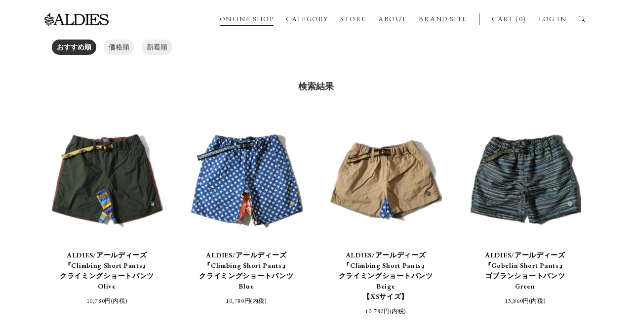

--- FILE ---
content_type: text/html; charset=EUC-JP
request_url: https://aldies.shop-pro.jp/?mode=srh&cid=&keyword=%A1%D8Ling+Waist+Bag%A1%D9
body_size: 5897
content:
<!DOCTYPE html PUBLIC "-//W3C//DTD XHTML 1.0 Transitional//EN" "http://www.w3.org/TR/xhtml1/DTD/xhtml1-transitional.dtd">
<html xmlns:og="http://ogp.me/ns#" xmlns:fb="http://www.facebook.com/2008/fbml" xmlns:mixi="http://mixi-platform.com/ns#" xmlns="http://www.w3.org/1999/xhtml" xml:lang="ja" lang="ja" dir="ltr">
<head>
<meta http-equiv="content-type" content="text/html; charset=euc-jp" />
<meta http-equiv="X-UA-Compatible" content="IE=edge,chrome=1" />
<title>商品検索 - ALDIES Online Shop</title>
<meta name="Keywords" content="商品検索,ALDIES,アールディーズ,アルディーズ,ELDORESO,エルドレッソ,リュック,派手,BAG,ショートパンツ,クライミングパンツ,フェス,通販,GOOUT" />
<meta name="Description" content="アパレルブランド「ALDIES(アールディーズ)」のオフィシャルオンラインショップ" />
<meta name="Author" content="ALDIES Online Shop" />
<meta name="Copyright" content="Copyright潤・008 TIME MACHINE Inc. All rights reserved." />
<meta http-equiv="content-style-type" content="text/css" />
<meta http-equiv="content-script-type" content="text/javascript" />
<link rel="stylesheet" href="https://img10.shop-pro.jp/PA01052/085/css/8/index.css?cmsp_timestamp=20260105160431" type="text/css" />

<link rel="alternate" type="application/rss+xml" title="rss" href="https://aldies.shop-pro.jp/?mode=rss" />
<link rel="alternate" media="handheld" type="text/html" href="https://aldies.shop-pro.jp/?mode=srh&cid=&keyword=%81wLing+Waist+Bag%81x" />
<link rel="shortcut icon" href="https://img10.shop-pro.jp/PA01052/085/favicon.ico?cmsp_timestamp=20250522095929" />
<script type="text/javascript" src="//ajax.googleapis.com/ajax/libs/jquery/1.7.2/jquery.min.js" ></script>
<meta property="og:title" content="商品検索 - ALDIES Online Shop" />
<meta property="og:description" content="アパレルブランド「ALDIES(アールディーズ)」のオフィシャルオンラインショップ" />
<meta property="og:url" content="https://aldies.shop-pro.jp?mode=srh&cid=&keyword=%A1%D8Ling+Waist+Bag%A1%D9" />
<meta property="og:site_name" content="ALDIES Online Shop" />
<!-- Global Site Tag (gtag.js) - Google Analytics -->
<script async src="https://www.googletagmanager.com/gtag/js?id=UA-106933344-1"></script>
<script>
  window.dataLayer = window.dataLayer || [];
  function gtag(){dataLayer.push(arguments)};
  gtag('js', new Date());

  gtag('config', 'UA-106933344-1');
</script>
<meta name="facebook-domain-verification" content="s21adb8o43zb31gb96ib6kh5qanwa8" />
<meta name="google-site-verification" content="KnvcvbhXsn8kpwhZE0-1wCkBKNDXyf594g5RTaGNuRE" />
<script>
  var Colorme = {"page":"product_srh","shop":{"account_id":"PA01052085","title":"ALDIES Online Shop"},"basket":{"total_price":0,"items":[]},"customer":{"id":null}};

  (function() {
    function insertScriptTags() {
      var scriptTagDetails = [{"src":"https:\/\/checkout-api.worldshopping.jp\/v1\/script?token=aldies_shop-pro_jp","integrity":null},{"src":"https:\/\/free-shipping-notifier-assets.colorme.app\/shop.js","integrity":null},{"src":"https:\/\/welcome-coupon.colorme.app\/js\/coupon.js?account_id=PA01052085","integrity":null},{"src":"https:\/\/connect.buyee.jp\/46e447f2f820cbfd837ab8fbf027de55b211dd031a366f7c459e49579461390f\/main.js","integrity":"sha384-dGb42+Le\/xXjyFk0WWXNGISkudmyMWvbWa9xeajDU2EK6z3N+6oNmeP9LjU1\/JxK"}];
      var entry = document.getElementsByTagName('script')[0];

      scriptTagDetails.forEach(function(tagDetail) {
        var script = document.createElement('script');

        script.type = 'text/javascript';
        script.src = tagDetail.src;
        script.async = true;

        if( tagDetail.integrity ) {
          script.integrity = tagDetail.integrity;
          script.setAttribute('crossorigin', 'anonymous');
        }

        entry.parentNode.insertBefore(script, entry);
      })
    }

    window.addEventListener('load', insertScriptTags, false);
  })();
</script>
</head>
<body>
<meta name="colorme-acc-payload" content="?st=1&pt=10030&ut=0&at=PA01052085&v=20260116022003&re=&cn=2dc838832a5d5118adf7551eabbed5e7" width="1" height="1" alt="" /><script>!function(){"use strict";Array.prototype.slice.call(document.getElementsByTagName("script")).filter((function(t){return t.src&&t.src.match(new RegExp("dist/acc-track.js$"))})).forEach((function(t){return document.body.removeChild(t)})),function t(c){var r=arguments.length>1&&void 0!==arguments[1]?arguments[1]:0;if(!(r>=c.length)){var e=document.createElement("script");e.onerror=function(){return t(c,r+1)},e.src="https://"+c[r]+"/dist/acc-track.js?rev=3",document.body.appendChild(e)}}(["acclog001.shop-pro.jp","acclog002.shop-pro.jp"])}();</script><script src="https://ajax.googleapis.com/ajax/libs/jquery/3.1.0/jquery.min.js"></script>
<script src="https://file001.shop-pro.jp/PA01052/085/common/js/script.js"></script>
<meta name="viewport" content="width=device-width, maximum-scale=1.0">
<link rel="stylesheet" type="text/css" href="//cdn.jsdelivr.net/npm/slick-carousel@1.8.1/slick/slick.css"/>
<link rel="stylesheet" type="text/css" href="https://file001.shop-pro.jp/PA01052/085/common/css/style.css"/>
<script type="text/javascript" src="//cdn.jsdelivr.net/npm/slick-carousel@1.8.1/slick/slick.min.js"></script>
<div class="header_flex">
  <div class="inner">
    <div class="header_wrap">
      <header class="header">
        <h1 class="header_logo"><a href="./"><img src="https://file001.shop-pro.jp/PA01052/085/common/images/header_logo.png" alt="ALDIES"/></a></h1>
        <div class="header_spnav"><span></span></div>
      </header>
      <nav class="nav">
        <ul class="nav_list">
          <li class="nav_list_online"><a href="./">ONLINE SHOP</a></li>
          <li class="has_child"><a href="https://aldies.shop-pro.jp/">CATEGORY</a>
			<div class="nav_list_sub">
				<div class="inner">
					<div class="nav_list_sub_wrap">

<a href="https://aldies.shop-pro.jp/?mode=grp&gid=2359807"> <strong>NEW ARRIVAL</strong></a>
		
		
<a href="https://aldies.shop-pro.jp/?mode=cate&cbid=863710&csid=0">ALDIES/Outer</a>
<a href="https://aldies.shop-pro.jp/?mode=cate&cbid=953618&csid=0">ALDIES/Shirts</a>
<a href="https://aldies.shop-pro.jp/?mode=cate&cbid=2187576&csid=0">ALDIES/Trainer</a>
<a href="https://aldies.shop-pro.jp/?mode=cate&cbid=1370858&csid=0">ALDIES/Parka</a>
<a href="https://aldies.shop-pro.jp/?mode=cate&cbid=953621&csid=0">ALDIES/Cut and Sewn</a>
<a href="https://aldies.shop-pro.jp/?mode=cate&cbid=2341357&csid=0">ALDIES/Cardigan</a>
<a href="https://aldies.shop-pro.jp/?mode=cate&cbid=1086502&csid=0">ALDIES/Vest</a>
<a href="https://aldies.shop-pro.jp/?mode=cate&cbid=559316&csid=0">ALDIES/Long Pants</a>
<a href="https://aldies.shop-pro.jp/?mode=cate&cbid=759971&csid=0">ALDIES/Short Pants</a>
<a href="https://aldies.shop-pro.jp/?mode=cate&cbid=2121460&csid=0">ALDIES/Big T-Shirts</a>
<a href="https://aldies.shop-pro.jp/?mode=cate&cbid=559335&csid=0">ALDIES/T-shirts・Tank</a>
<a href="https://aldies.shop-pro.jp/?mode=cate&cbid=369779&csid=0">ALDIES/Head Gear</a>
<a href="https://aldies.shop-pro.jp/?mode=cate&cbid=863727&csid=0">ALDIES/Bag</a>
<a href="https://aldies.shop-pro.jp/?mode=cate&cbid=863716&csid=0">ALDIES/Wallet</a>
<a href="https://aldies.shop-pro.jp/?mode=cate&cbid=863713&csid=0">ALDIES/Leg Wear</a>
<a href="https://aldies.shop-pro.jp/?mode=cate&cbid=759970&csid=0">ALDIES/Dress・Skirt</a>
<a href="https://aldies.shop-pro.jp/?mode=cate&cbid=369784&csid=0">ALDIES/Goods</a>
<a href="https://aldies.shop-pro.jp/?mode=cate&cbid=369787&csid=0">ALDIES/Collaboration</a>
<a href="https://aldies.shop-pro.jp/?mode=cate&cbid=549379&csid=0">Select/Other</a>
<a href="https://aldies.shop-pro.jp/?mode=cate&cbid=521372&csid=0">Size　Info</a>
					</div>
				</div>
			</div>
		  </li>
          
          <li><a target="_blank" href="https://www.instagram.com/aldies_official?igsh=NnoybHBtaHI3eHVy">STORE</a></li>
          <li><a href="https://aldies.net/about.html">ABOUT</a></li>
          <li><a href="https://aldies.net/">BRAND SITE</a></li>
		</ul>
      </nav>
      <div class="nav_login">
        <ul class="nav_list">
          <li><a href="https://aldies.shop-pro.jp/cart/proxy/basket?shop_id=PA01052085&shop_domain=aldies.shop-pro.jp">CART (0)</a></li>
          <li><a href="https://aldies.shop-pro.jp/?mode=myaccount">LOG IN</a></li>
					
          <li class="search"><span class="search_icon"></span>
            <div class="search_wrap">
              <form action="https://aldies.shop-pro.jp/" method="GET" id="search">
              <input type="hidden" name="mode" value="srh" />
										<div class="search_select">

											<select name="cid">
											<option value="">全ての商品から</option>
																						<option value="863710,0">ALDIES/Outer</option>
																						<option value="953618,0">ALDIES/Shirts</option>
																						<option value="2187576,0">ALDIES/Trainer</option>
																						<option value="1370858,0">ALDIES/Parka</option>
																						<option value="953621,0">ALDIES/Cut and Sewn</option>
																						<option value="2341357,0">ALDIES/Cardigan</option>
																						<option value="1086502,0">ALDIES/Vest</option>
																						<option value="559316,0">ALDIES/Long Pants</option>
																						<option value="759971,0">ALDIES/Short Pants</option>
																						<option value="2121460,0">ALDIES/Big T-Shirts</option>
																						<option value="559335,0">ALDIES/T-shirts・Tank</option>
																						<option value="369779,0">ALDIES/Head Gear</option>
																						<option value="863727,0">ALDIES/Bag</option>
																						<option value="863716,0">ALDIES/Wallet</option>
																						<option value="863713,0">ALDIES/Leg Wear</option>
																						<option value="759970,0">ALDIES/Dress・Skirt</option>
																						<option value="369784,0">ALDIES/Goods</option>
																						<option value="369787,0">ALDIES/Collaboration</option>
																						<option value="549379,0">Select/Other</option>
																						<option value="521372,0">Size　Info</option>
																						</select>
										</div>
              <input type="text" name="keyword" placeholder="KEYWORD"><input type="submit" value="SEARCH" />
              </form>
            </div>
          </li>
        </ul>
      </div>
    </div>
  </div>
</div>

<section class="section">

	<div class="inner" id="scroll">

		
		
		<div class="sort">
							<span style="font-weight: bolder;">おすすめ順</span>
						
							<a href="?mode=srh&cid=&keyword=%A1%D8Ling%20Waist%20Bag%A1%D9&sort=p">価格順</a>
						
							<a href="?mode=srh&cid=&keyword=%A1%D8Ling%20Waist%20Bag%A1%D9&sort=n">新着順</a>
						</div>
			
		

		
		
				<h2 class="list_title">検索結果</h2>
		



		

		
		<div class="item_list">
					<a class="item_list_box" href="?pid=112145360">
				<div class="item_list_no_ph">
										<img src="https://img10.shop-pro.jp/PA01052/085/product/112145360.jpg?cmsp_timestamp=20170412192438" class="item" />
									</div>
				<div class="item_list_title">ALDIES/アールディーズ<br>『Climbing Short Pants』<br>クライミングショートパンツ<br>Olive</div>
				<div class="item_list_price">10,780円(内税)</div>
			</a>

					<a class="item_list_box" href="?pid=142146600">
				<div class="item_list_no_ph">
										<img src="https://img10.shop-pro.jp/PA01052/085/product/142146600.jpg?cmsp_timestamp=20190413132127" class="item" />
									</div>
				<div class="item_list_title">ALDIES/アールディーズ<br>『Climbing Short Pants』<br>クライミングショートパンツ<br>Blue</div>
				<div class="item_list_price">10,780円(内税)</div>
			</a>

					<a class="item_list_box" href="?pid=128386698">
				<div class="item_list_no_ph">
										<img src="https://img10.shop-pro.jp/PA01052/085/product/128386698.jpg?cmsp_timestamp=20180313205117" class="item" />
									</div>
				<div class="item_list_title">ALDIES/アールディーズ<br>『Climbing Short Pants』<br>クライミングショートパンツ<br>Beige<br>【XSサイズ】</div>
				<div class="item_list_price">10,780円(内税)</div>
			</a>

					<a class="item_list_box" href="?pid=101936968">
				<div class="item_list_no_ph">
										<img src="https://img10.shop-pro.jp/PA01052/085/product/101936968.jpg?cmsp_timestamp=20160505182100" class="item" />
									</div>
				<div class="item_list_title">ALDIES/アールディーズ<br>『Gobelin Short Pants』<br>ゴブランショートパンツ<br>Green</div>
				<div class="item_list_price">13,860円(内税)</div>
			</a>

					<a class="item_list_box" href="?pid=101936980">
				<div class="item_list_no_ph">
										<img src="https://img10.shop-pro.jp/PA01052/085/product/101936980.jpg?cmsp_timestamp=20160505182149" class="item" />
									</div>
				<div class="item_list_title">ALDIES/アールディーズ<br>『Gobelin Short Pants』<br>ゴブランショートパンツ<br>Blue</div>
				<div class="item_list_price">13,860円(内税)</div>
			</a>

					<a class="item_list_box" href="?pid=174777025">
				<div class="item_list_no_ph">
										<img src="https://img10.shop-pro.jp/PA01052/085/product/174777025.jpg?cmsp_timestamp=20230520100241" class="item" />
									</div>
				<div class="item_list_title">ALDIES/アールディーズ<br>『Gobelins Short Pants』<br>ゴブランショートパンツ<br>Blue</div>
				<div class="item_list_price">16,280円(内税)</div>
			</a>

					<a class="item_list_box" href="?pid=174777234">
				<div class="item_list_no_ph">
										<img src="https://img10.shop-pro.jp/PA01052/085/product/174777234.jpg?cmsp_timestamp=20230520100512" class="item" />
									</div>
				<div class="item_list_title">ALDIES/アールディーズ<br>『Gobelins Short Pants』<br>ゴブランショートパンツ<br>Gray</div>
				<div class="item_list_price">16,280円(内税)</div>
			</a>

					<a class="item_list_box" href="?pid=101937058">
				<div class="item_list_no_ph">
										<img src="https://img10.shop-pro.jp/PA01052/085/product/101937058.jpg?cmsp_timestamp=20160505182945" class="item" />
									</div>
				<div class="item_list_title">ALDIES/アールディーズ<br>『Gobelin Short Pants』<br>ゴブランショートパンツ<br>Beige<BR>【XSサイズ】</div>
				<div class="item_list_price">13,860円(内税)</div>
			</a>

					<a class="item_list_box" href="?pid=101937077">
				<div class="item_list_no_ph">
										<img src="https://img10.shop-pro.jp/PA01052/085/product/101937077.jpg?cmsp_timestamp=20160505183033" class="item" />
									</div>
				<div class="item_list_title">ALDIES/アールディーズ<br>『Gobelin Short Pants』<br>ゴブランショートパンツ<br>Green<BR>【XSサイズ】</div>
				<div class="item_list_price">13,860円(内税)</div>
			</a>

					<a class="item_list_box" href="?pid=117994670">
				<div class="item_list_no_ph">
										<img src="https://img10.shop-pro.jp/PA01052/085/product/117994670.jpg?cmsp_timestamp=20240322121449" class="item" />
									</div>
				<div class="item_list_title">ALDIES/アールディーズ<br>『Gobelins Short Pants』<br>ゴブランショートパンツ<br>Tiger<br>【XSサイズ】</div>
				<div class="item_list_price">13,860円(内税)</div>
			</a>

					<a class="item_list_box" href="?pid=184623563">
				<div class="item_list_no_ph">
										<img src="https://img10.shop-pro.jp/PA01052/085/product/184623563.jpg?cmsp_timestamp=20250204165725" class="item" />
									</div>
				<div class="item_list_title">ALDIES/アールディーズ<br>『Everything Is An Episode Cap』<br>エブリシングイズアンエピソードキャップ<br>Black</div>
				<div class="item_list_price">6,930円(内税)</div>
			</a>

					<a class="item_list_box" href="?pid=184623581">
				<div class="item_list_no_ph">
										<img src="https://img10.shop-pro.jp/PA01052/085/product/184623581.jpg?cmsp_timestamp=20250204165801" class="item" />
									</div>
				<div class="item_list_title">ALDIES/アールディーズ<br>『Everything Is An Episode Cap』<br>エブリシングイズアンエピソードキャップ<br>Red</div>
				<div class="item_list_price">6,930円(内税)</div>
			</a>

					<a class="item_list_box" href="?pid=184623590">
				<div class="item_list_no_ph">
										<img src="https://img10.shop-pro.jp/PA01052/085/product/184623590.jpg?cmsp_timestamp=20250204165832" class="item" />
									</div>
				<div class="item_list_title">ALDIES/アールディーズ<br>『Everything Is An Episode Cap』<br>エブリシングイズアンエピソードキャップ<br>Blue</div>
				<div class="item_list_price">6,930円(内税)</div>
			</a>

					<a class="item_list_box" href="?pid=106387349">
				<div class="item_list_no_ph">
										<img src="https://img10.shop-pro.jp/PA01052/085/product/106387349.jpg?cmsp_timestamp=20160824142810" class="item" />
									</div>
				<div class="item_list_title">ALDIES/アールディーズ<br>『Wing Star Skirt』<br>ウイングスタースカート<br>Red</div>
				<div class="item_list_price">12,760円(内税)</div>
			</a>

					<a class="item_list_box" href="?pid=174758221">
				<div class="item_list_no_ph">
										<img src="https://img10.shop-pro.jp/PA01052/085/product/174758221.jpg?cmsp_timestamp=20230519122336" class="item" />
									</div>
				<div class="item_list_title">ALDIES/アールディーズ <br>『Plover Engineer Short Pants』<br>プロヴァーエンジニアショートパンツ<br>Burgundy</div>
				<div class="item_list_price">17,380円(内税)</div>
			</a>

					<a class="item_list_box" href="?pid=174758296">
				<div class="item_list_no_ph">
										<img src="https://img10.shop-pro.jp/PA01052/085/product/174758296.jpg?cmsp_timestamp=20230519123209" class="item" />
									</div>
				<div class="item_list_title">ALDIES/アールディーズ <br>『Plover Engineer Short Pants』<br>プロヴァーエンジニアショートパンツ<br>Navy</div>
				<div class="item_list_price">17,380円(内税)</div>
			</a>

					<a class="item_list_box" href="?pid=174758308">
				<div class="item_list_no_ph">
										<img src="https://img10.shop-pro.jp/PA01052/085/product/174758308.jpg?cmsp_timestamp=20230519123310" class="item" />
									</div>
				<div class="item_list_title">ALDIES/アールディーズ <br>『Plover Engineer Short Pants』<br>プロヴァーエンジニアショートパンツ<br>Black</div>
				<div class="item_list_price">17,380円(内税)</div>
			</a>

					<a class="item_list_box" href="?pid=174777966">
				<div class="item_list_no_ph">
										<img src="https://img10.shop-pro.jp/PA01052/085/product/174777966.jpg?cmsp_timestamp=20230520102416" class="item" />
									</div>
				<div class="item_list_title">ALDIES/アールディーズ <br>『Engineer Short Pants』<br>エンジニアショートパンツ<br>Orange</div>
				<div class="item_list_price">17,380円(内税)</div>
			</a>

					<a class="item_list_box" href="?pid=174777993">
				<div class="item_list_no_ph">
										<img src="https://img10.shop-pro.jp/PA01052/085/product/174777993.jpg?cmsp_timestamp=20230520102440" class="item" />
									</div>
				<div class="item_list_title">ALDIES/アールディーズ <br>『Engineer Short Pants』<br>エンジニアショートパンツ<br>Blue</div>
				<div class="item_list_price">17,380円(内税)</div>
			</a>

					<a class="item_list_box" href="?pid=174491390">
				<div class="item_list_no_ph">
										<img src="https://img10.shop-pro.jp/PA01052/085/product/174491390.jpg?cmsp_timestamp=20230501201943" class="item" />
									</div>
				<div class="item_list_title">ALDIES/アールディーズ <br>『Foliage Short Pants』<br>フォリエージショートパンツ<br>Navy</div>
				<div class="item_list_price">14,960円(内税)</div>
			</a>

					<a class="item_list_box" href="?pid=138809670">
				<div class="item_list_no_ph">
										<img src="https://img10.shop-pro.jp/PA01052/085/product/138809670.jpg?cmsp_timestamp=20190105134555" class="item" />
									</div>
				<div class="item_list_title">ALDIES/アールディーズ<br>『Low Waist Pants』<br>ローウエストパンツ<br>PINK</div>
				<div class="item_list_price">4,180円(内税)</div>
			</a>

					<a class="item_list_box" href="?pid=88401522">
				<div class="item_list_no_ph">
										<img src="https://img10.shop-pro.jp/PA01052/085/product/88401522.jpg?20150331192026" class="item" />
									</div>
				<div class="item_list_title">KURIWATAHASHI&RANKIN TAXI<br>『KURIWATAHASHI&RANKIN TAXI EP』</div>
				<div class="item_list_price">1,430円(内税)</div>
			</a>

					<a class="item_list_box" href="?pid=149357323">
				<div class="item_list_no_ph">
										<img src="https://img10.shop-pro.jp/PA01052/085/product/149357323.jpg?cmsp_timestamp=20200314153359" class="item" />
									</div>
				<div class="item_list_title">ALDIES/アールディーズ<br>『Memories Existence Shorts』<br>メモリーズイグジステンスショーツ<br>Orange</div>
				<div class="item_list_price">12,100円(内税)</div>
			</a>

					<a class="item_list_box" href="?pid=155027787">
				<div class="item_list_no_ph">
										<img src="https://img10.shop-pro.jp/PA01052/085/product/155027787.jpg?cmsp_timestamp=20201030134155" class="item" />
									</div>
				<div class="item_list_title">ALDIES/アールディーズ <br>『Sweetest Climbing Shorts』<br>スウィーテストクライミングショーツ<br>Red</div>
				<div class="item_list_price">12,100円(内税)</div>
			</a>

				<div class="item_list_box"></div>
		<div class="item_list_box"></div>
		<div class="item_list_box"></div>
		</div>
		

		<br class="clear" />

		
		<div class="pager">
							<span class="pager_nav pager_nav_pre pager_nav_none">PREV</span>
						

							<a href="?mode=srh&cid=&keyword=%A1%D8Ling%20Waist%20Bag%A1%D9&page=2" class="pager_nav pager_nav_next">NEXT</a>
						</div>
		
		

		

	</div>

</section>



<iframe id="iframe_indexBlog" src="https://site-viewer-net.ssl-sixcore.jp/aldies_twitter/twitter.php"  frameborder="0" class="twitter_frame"></iframe>


<footer class="footer">
  <div class="inner">
    <div class="footer_links">
	  <div class="footer_links_box"><a class="footer_links_list" href="./">ONLINE SHOP</a>
	  
	  
	  <a class="footer_links_list" href="https://www.instagram.com/aldies_official?igsh=NnoybHBtaHI3eHVy" target="_blank">STORE</a>
	  <a class="footer_links_list" href="https://aldies.net/about.html">ABOUT</a>
	  <a class="footer_links_list" href="https://aldies.net/">BRAND SITE</a></div>
	  <div class="footer_links_box footer_links_box_second">
	  <a class="footer_links_list" href="https://aldies.shop-pro.jp/?mode=sk">特定商取引法に<br>基づく表記</a>
	  <a class="footer_links_list" href="https://aldies.shop-pro.jp/?mode=sk#payment">支払・配送</a>
	  <a class="footer_links_list" href="https://aldies.shop-pro.jp/?mode=privacy">プライバシーポリシー</a>
	  <a class="footer_links_list" href="https://aldies.shop-pro.jp/customer/inquiries/new">お問い合わせ</a></div>
    </div>
    <div class="footer_sns">
      <div class="footer_sns_wrap">
        <div class="footer_sns_icon"><img src="https://file001.shop-pro.jp/PA01052/085/common/images/sns_icno_twitter.png" alt="Twitter"/></div>
        <div class="footer_sns_link"><a href="https://twitter.com/ALDIES_n_fish" target="_blank">ALDIES_n_fish</a>/<a href="https://twitter.com/ALDIES_RT" target="_blank">ALDIES_RT</a></div>
      </div>
      <div class="footer_sns_wrap">
        <div class="footer_sns_icon"><img src="https://file001.shop-pro.jp/PA01052/085/common/images/sns_icno_instagram.png" alt="Instagram"/></div>
        <div class="footer_sns_link"><a href="https://www.instagram.com/aldies_official/" target="_blank">aldies_official</a>/<a href="https://www.instagram.com/aldies_tokyo/" target="_blank">aldies_tokyo</a></div>
      </div>
      <div class="footer_sns_wrap">
        <div class="footer_sns_icon"><img src="https://file001.shop-pro.jp/PA01052/085/common/images/sns_icno_facebook.png" alt="Facebook"/></div>
        <div class="footer_sns_link"><a href="https://www.facebook.com/ALDIES.JAPAN/" target="_blank">ALDIES.JAPAN</a></div>
      </div>
    </div>
    <div class="footer_magazine">
      <h2 class="footer_magazine_title">メール会員募集中</h2>
      <div class="footer_magazine_link"><a href="https://aldies.shop-pro.jp/customer/newsletter/subscriptions/new">SIGN UP</a></div>
    </div>
    <div class="footer_logo"><a href="./"><img src="https://file001.shop-pro.jp/PA01052/085/common/images/header_logo.png" alt="ALDIES"/></a></div>
    <div class="footer_copy">Copyright&copy;2009TIME MACHINE Inc. All rights reserved. 

写真の無断転載、文面の転用、デザインの無断転用は固く禁じます。</div>
  </div>
</footer><script type="text/javascript" src="https://aldies.shop-pro.jp/js/cart.js" ></script>
<script type="text/javascript" src="https://aldies.shop-pro.jp/js/async_cart_in.js" ></script>
<script type="text/javascript" src="https://aldies.shop-pro.jp/js/product_stock.js" ></script>
<script type="text/javascript" src="https://aldies.shop-pro.jp/js/js.cookie.js" ></script>
<script type="text/javascript" src="https://aldies.shop-pro.jp/js/favorite_button.js" ></script>
</body></html>

--- FILE ---
content_type: text/css
request_url: https://file001.shop-pro.jp/PA01052/085/common/css/style.css
body_size: 5100
content:
/*! normalize.css v8.0.0 | MIT License | github.com/necolas/normalize.css */@import url("https://fonts.googleapis.com/css2?family=EB+Garamond:wght@400;600&display=swap");html{-webkit-text-size-adjust:100%;line-height:1.15}body{margin:0}h1{margin:0.67em 0;font-size:2em}hr{-webkit-box-sizing:content-box;box-sizing:content-box;height:0;overflow:visible}pre{font-family:monospace, monospace;font-size:1em}a{background-color:transparent}abbr[title]{border-bottom:none;text-decoration:underline;-webkit-text-decoration:underline dotted;text-decoration:underline dotted}b,strong{font-weight:bolder}code,kbd,samp{font-family:monospace, monospace;font-size:1em}small{font-size:80%}sub,sup{position:relative;font-size:75%;line-height:0;vertical-align:baseline}sub{bottom:-0.25em}sup{top:-0.5em}img{border-style:none}button,input,optgroup,select,textarea{margin:0;font-family:inherit;font-size:100%;line-height:1.15}button,input{overflow:visible}button,select{text-transform:none}button,[type="button"],[type="reset"],[type="submit"]{-webkit-appearance:button}button::-moz-focus-inner,[type="button"]::-moz-focus-inner,[type="reset"]::-moz-focus-inner,[type="submit"]::-moz-focus-inner{padding:0;border-style:none}button:-moz-focusring,[type="button"]:-moz-focusring,[type="reset"]:-moz-focusring,[type="submit"]:-moz-focusring{outline:1px dotted ButtonText}fieldset{padding:0.35em 0.75em 0.625em}legend{-webkit-box-sizing:border-box;box-sizing:border-box;display:table;max-width:100%;padding:0;color:inherit;white-space:normal}progress{vertical-align:baseline}textarea{overflow:auto}[type="checkbox"],[type="radio"]{-webkit-box-sizing:border-box;box-sizing:border-box;padding:0}[type="number"]::-webkit-inner-spin-button,[type="number"]::-webkit-outer-spin-button{height:auto}[type="search"]{-webkit-appearance:textfield;outline-offset:-2px}[type="search"]::-webkit-search-decoration{-webkit-appearance:none}::-webkit-file-upload-button{-webkit-appearance:button;font:inherit}details{display:block}summary{display:list-item}template{display:none}[hidden]{display:none}.nav_list,.bread_list,.details_ph_photo,.details_ph_thum{margin:0;padding:0;list-style:none}html,body{font-size:62.5%}body{background:#fff;color:#333;font-family:'EB Garamond', serif;line-height:1.5}::-moz-selection{background:#00bfff;color:#fff}::selection{background:#00bfff;color:#fff}a{color:#00bfff;text-decoration:underline;cursor:pointer;-webkit-transition:all .3s;-o-transition:all .3s;transition:all .3s}a:hover{color:#66d9ff;text-decoration:none}a:focus{outline:none}a:focus,*:focus{outline:none}@media print{* html body{zoom:.7}}*{-webkit-box-sizing:border-box;box-sizing:border-box}.twitter_frame{width:100%;height:130px;margin-bottom:-10px;border:none;background-color:#1da1f2}.twitter_iframe{overflow-x:scroll;background-color:#1da1f2;color:#fff}.twitter_iframe_wrap{display:-webkit-box;display:-webkit-flex;display:-ms-flexbox;display:flex;-webkit-box-align:center;-webkit-align-items:center;-ms-flex-align:center;align-items:center}.twitter_iframe_box{display:-webkit-box;display:-webkit-flex;display:-ms-flexbox;display:flex;-webkit-box-align:center;-webkit-align-items:center;-ms-flex-align:center;align-items:center;padding:12px 30px 0 20px}.twitter_iframe_ph{width:90px;height:90px;background-position:center;background-size:cover}.twitter_iframe_link{width:60px;height:90px;background-image:url(../images/twitter_icon_w.png);background-position:center;background-repeat:no-repeat;background-size:40%}.twitter_iframe_link:hover{opacity:.5}.twitter_iframe_content{width:400px;font-size:14px}.inner{width:86%;max-width:1100px;margin:0 auto}.inner.visual_inner{position:relative}.visual_wrap{position:relative}.visual{width:95%;margin:0 auto}.visual .slick-arrow{z-index:2;position:absolute;top:0;bottom:0;width:5%;padding:0;border:none;background-color:transparent;background-position:center;background-repeat:no-repeat;background-size:contain;color:transparent;font-size:0;cursor:pointer;-webkit-transition:all, .3s;-o-transition:all, .3s;transition:all, .3s}.visual .slick-arrow.slick-prev{left:-2%;background-image:url(../images/slide_prev.png)}.visual .slick-arrow.slick-next{right:-2%;background-image:url(../images/slide_next.png)}.visual .slick-arrow.slick-disabled{opacity:0}.visual .slick-counter{position:absolute;top:50%;right:-7%;width:35px;height:35px;-webkit-transform:translateY(-50%);-ms-transform:translateY(-50%);transform:translateY(-50%);background-image:url(../images/slide_slash.png);background-position:center;background-repeat:no-repeat;background-size:cover;font-size:18px}.visual .slick-counter .current{position:absolute;top:-12px;left:0}.visual .slick-counter .total{position:absolute;right:0;bottom:-12px}.visual_box img{width:100%}.visual_scroll{position:absolute;right:-3%;bottom:0;width:20px}.visual_scroll img{width:100%;height:auto}@media only screen and (max-width: 1160px){.visual .slick-counter{width:30px;height:30px;font-size:17px}}@media only screen and (max-width: 1000px){.visual .slick-counter{width:25px;height:25px;font-size:15px}}@media only screen and (max-width: 860px){.visual_scroll{display:none}.visual_inner{width:100%;margin-bottom:60px}.visual{width:100%}.visual .slick-counter{top:auto;right:auto;bottom:-35px;left:50%;width:15px;height:15px;-webkit-transform:translate(-50%, 0);-ms-transform:translate(-50%, 0);transform:translate(-50%, 0);font-size:13px}.visual .slick-counter .current{top:-10px;left:-10px}.visual .slick-counter .total{right:-10px;bottom:-10px}.visual .slick-arrow{top:auto;bottom:-40px;width:40px;height:30px}.visual .slick-arrow.slick-prev{left:5%}.visual .slick-arrow.slick-next{right:5%}}.header_flex{z-index:15000;position:fixed;top:0;right:0;left:0;background-color:#fff}.header_wrap{display:-webkit-box;display:-webkit-flex;display:-ms-flexbox;display:flex;-webkit-box-align:center;-webkit-align-items:center;-ms-flex-align:center;align-items:center;padding:25px 0}.header{width:40%}.header_logo{max-width:130px;margin:0;padding-top:2px}.header_logo img{width:100%;height:auto}.nav{margin-left:auto}.nav_login{margin-left:25px;border-left:1px solid #000}.nav_list{display:-webkit-box;display:-webkit-flex;display:-ms-flexbox;display:flex;-webkit-box-align:center;-webkit-align-items:center;-ms-flex-align:center;align-items:center;font-size:14px;letter-spacing:.1em}.nav_list a{padding-bottom:4px;border-bottom:1px solid transparent;color:#333;text-decoration:none;white-space:nowrap}.nav_list a:hover{border-bottom:1px solid #000}.nav_list li{margin-left:25px}.nav_list li.nav_list_online a{border-bottom:1px solid #000}.nav_list_sub{display:none;position:absolute;top:100%;right:0;left:0;padding:10px 0 20px 0;background-color:#fff;-webkit-box-shadow:0px 13px 16px -6px rgba(0,0,0,0.15);box-shadow:0px 13px 16px -6px rgba(0,0,0,0.15)}.nav_list_sub .nav_list_sub_wrap{display:-webkit-box;display:-webkit-flex;display:-ms-flexbox;display:flex;-webkit-flex-wrap:wrap;-ms-flex-wrap:wrap;flex-wrap:wrap}.nav_list_sub .nav_list_sub_wrap a{display:inline-block;width:33%;padding:6px 0;border-bottom:none !important}.nav_list_sub .nav_list_sub_wrap a:hover{color:#ddd}@media only screen and (max-width: 1120px){.nav_list li{margin-left:20px}}@media only screen and (max-width: 1060px){.header .header_spnav:before,.header .header_spnav:after,.header .header_spnav span,.header_spnav .header span{display:block;position:absolute;left:0;width:100%;height:3px;border-radius:4px;background-color:#333;-webkit-transition:all .3s;-o-transition:all .3s;transition:all .3s}.header_spnav{display:block;z-index:1001;position:absolute;top:50%;right:5%;width:25px;height:20px;-webkit-transform:translateY(-50%);-ms-transform:translateY(-50%);transform:translateY(-50%)}.header_spnav:before{top:0;content:""}.header_spnav:after{bottom:0;content:""}.header_spnav span{top:50%;-webkit-transform:translateY(-50%);-ms-transform:translateY(-50%);transform:translateY(-50%)}.header_spnav-active:before{-webkit-transform:translateY(8.5px) rotate(-45deg);-ms-transform:translateY(8.5px) rotate(-45deg);transform:translateY(8.5px) rotate(-45deg);background-color:#333 !important}.header_spnav-active:after{-webkit-transform:translateY(-8.5px) rotate(45deg);-ms-transform:translateY(-8.5px) rotate(45deg);transform:translateY(-8.5px) rotate(45deg);background-color:#333 !important}.header_spnav-active span{background-color:#333 !important;opacity:0}.nav{display:none;z-index:1000;position:fixed;top:0;right:0;bottom:0;left:0;background:rgba(255,255,255,0.95)}.nav_list_sub{position:static;padding:20px 0;background:transparent;-webkit-box-shadow:none;box-shadow:none}.nav_list_sub .inner{width:100% !important;max-width:none;height:200px;margin-right:0 !important;padding-right:0;padding-left:0;padding-left:20px;overflow-y:scroll;border-left:5px solid #333}.nav_list_sub .nav_list_sub_wrap a{width:50%;font-size:14px}.nav_login{margin-left:auto;border-left:none}.header_spnav{right:25px}.nav .nav_list{display:block;position:fixed;top:50%;right:10%;left:10%;-webkit-transform:translateY(-50%);-ms-transform:translateY(-50%);transform:translateY(-50%);font-size:20px}.nav .nav_list li{margin:14px 0}}@media only screen and (max-width: 940px){.nav_list_sub .nav_list_sub_wrap a{width:100%}}@media only screen and (max-width: 925px){.header_flex .inner{margin-right:70px}}.footer{background-color:#f3f3f3}.footer_links{padding:50px 0;border-bottom:1px solid #fff}.footer_links_box{display:-webkit-box;display:-webkit-flex;display:-ms-flexbox;display:flex;-webkit-flex-wrap:wrap;-ms-flex-wrap:wrap;flex-wrap:wrap;-webkit-box-pack:center;-webkit-justify-content:center;-ms-flex-pack:center;justify-content:center;line-height:1.7}.footer_links_box br{display:none}.footer_links_list{margin:10px 20px;color:#333;font-size:14px;text-decoration:none;white-space:nowrap}.footer_links_box_second{font-family:Helvetica,Arial,Hiragino Sans,"��������茹��眼�激����",Hiragino Kaku Gothic ProN,"��������茹��� ProN W3","�＜�ゃ����",Meiryo,"鐚㍼竺 鐚違�眼�激����","MS P Gothic",sans-serif}.footer_sns{display:-webkit-box;display:-webkit-flex;display:-ms-flexbox;display:flex;-webkit-box-align:center;-webkit-align-items:center;-ms-flex-align:center;align-items:center;-webkit-box-pack:center;-webkit-justify-content:center;-ms-flex-pack:center;justify-content:center;padding:50px 0;border-bottom:1px solid #fff;font-size:14px}.footer_sns a{display:inline-block;margin:0 10px;color:#333}.footer_sns_wrap{display:-webkit-box;display:-webkit-flex;display:-ms-flexbox;display:flex;-webkit-box-align:center;-webkit-align-items:center;-ms-flex-align:center;align-items:center}.footer_sns_icon{width:50px;margin:0 10px 0 30px;letter-spacing:1.1em;line-height:0}.footer_sns_icon img{width:100%;height:auto}.footer_magazine{padding:50px 0;text-align:center}.footer_magazine_title{margin-bottom:30px;font-family:Helvetica,Arial,Hiragino Sans,"��������茹��眼�激����",Hiragino Kaku Gothic ProN,"��������茹��� ProN W3","�＜�ゃ����",Meiryo,"鐚㍼竺 鐚違�眼�激����","MS P Gothic",sans-serif;font-size:16px;font-weight:bold;letter-spacing:.1em}.footer_magazine_link a{display:block;width:100%;max-width:600px;margin:0 auto;padding:15px 0;background:#000;color:#fff;font-size:14px;text-decoration:none}.footer_magazine_link a:hover{background-color:#fff;color:#333}.footer_logo{text-align:center}.footer_logo img{width:30%;max-width:120px}.footer_copy{padding:30px 0;font-size:12px;text-align:center}@media only screen and (max-width: 670px){.footer_sns{display:block;-webkit-box-pack:center;-webkit-justify-content:center;-ms-flex-pack:center;justify-content:center}.footer_sns_wrap{margin:10px 0}.footer_sns_icon{margin-left:20px}}.title{font-size:36px;font-weight:bold;text-align:center}.title.title_related{font-family:Helvetica,Arial,Hiragino Sans,"��������茹��眼�激����",Hiragino Kaku Gothic ProN,"��������茹��� ProN W3","�＜�ゃ����",Meiryo,"鐚㍼竺 鐚違�眼�激����","MS P Gothic",sans-serif;font-size:16px}.section{margin:80px 0}.search_wrap input[type='text'],.search_wrap input[type='submit'],.search_select select{-webkit-appearance:none;-moz-appearance:none;appearance:none;padding:10px 15px;border:none;border-radius:0;background-color:#f7f7f7;font-size:12px}.search{position:relative;margin-left:20px !important}.search_icon{display:block;width:23px;height:23px;background-image:url(../images/icon_search.png);background-position:center;background-repeat:no-repeat;background-size:60%;cursor:pointer;-webkit-transition:all, .3s;-o-transition:all, .3s;transition:all, .3s}.search_icon:hover{opacity:.5}.search_wrap{display:none;position:absolute;top:25px;right:0;padding:20px 0 20px 20px;border-radius:5px;background-color:#fff}.search_wrap form{display:-webkit-box;display:-webkit-flex;display:-ms-flexbox;display:flex}.search_wrap input[type='text']{width:200px;margin-left:10px}.search_wrap input[type='submit']{margin-left:10px;background:#333;color:#fff;cursor:pointer}.search_select{position:relative}.search_select select{padding-right:30px}.search_select:after{display:block;position:absolute;top:43%;right:10px;width:3px;height:3px;-webkit-transform:rotate(45deg);-ms-transform:rotate(45deg);transform:rotate(45deg);border-right:#333 2px solid;border-bottom:#333 2px solid;content:""}.item_list{display:-webkit-box;display:-webkit-flex;display:-ms-flexbox;display:flex;position:relative;-webkit-flex-wrap:wrap;-ms-flex-wrap:wrap;flex-wrap:wrap;-webkit-box-pack:justify;-webkit-justify-content:space-between;-ms-flex-pack:justify;justify-content:space-between}.item_list .slick-arrow{z-index:2;position:absolute;top:0;bottom:0;width:7%;padding:0;border:none;background-color:transparent;background-position:center;background-repeat:no-repeat;background-size:contain;color:transparent;font-size:0;cursor:pointer;-webkit-transition:all, .3s;-o-transition:all, .3s;transition:all, .3s}.item_list .slick-arrow.slick-prev{left:-2%;background-image:url(../images/slide_prev.png)}.item_list .slick-arrow.slick-next{right:-2%;background-image:url(../images/slide_next.png)}.item_list .slick-arrow.slick-disabled{opacity:0}.item_list_box{position:relative;width:23%;margin:30px 0;color:#000;text-decoration:none}.item_list_box:hover{color:#000;opacity:.5}.item_list_box.item_list_box_narrow{width:18%}.item_list_related .item_list_box:nth-child(6){display:none}.item_list.item_list_related{-webkit-box-pack:center;-webkit-justify-content:center;-ms-flex-pack:center;justify-content:center}.item_list_no{position:absolute;top:0;left:0;padding-left:20px;background-image:url(../images/icon_no.png);background-position:0 8px;background-repeat:no-repeat;background-size:15px auto;font-size:24px;font-weight:bold;line-height:1}.item_list_no_ph{text-align:center}.item_list_no_ph img{display:inline-block !important;width:90%;height:auto}.item_list_title{margin-top:30px;font-size:14px;font-weight:bold;letter-spacing:.05em;text-align:center}.item_list_price{margin-top:10px;font-size:12px;letter-spacing:.05em;text-align:center}.link_btn{margin-top:30px;text-align:center}.link_btn a{display:block;width:100%;max-width:500px;margin:0 auto;padding:12px 0;background:#000;color:#fff;font-size:14px;text-decoration:none}.link_btn a:hover{background-color:#f3f3f3;color:#333}.related{padding:20px 0;background-color:#e8eaeb}.bread{padding:30px 0 20px 0}.bread.details_title_sp{padding-top:0}.bread_list{display:-webkit-box;display:-webkit-flex;display:-ms-flexbox;display:flex;-webkit-flex-wrap:wrap;-ms-flex-wrap:wrap;flex-wrap:wrap;font-size:13px}.bread_list a{color:#000;text-decoration:none}.bread_list a:after{display:inline-block;margin:0 10px;content:">"}.bread_list br{display:none}.share{position:fixed;top:20%;right:0;padding:20px;background-color:#e8eaeb;text-align:center}.share_btn{display:block;margin-top:12px;padding-top:12px;border-top:1px solid #bbb}.share_btn img{width:20px}.share_btn:hover{opacity:.5}.share_title{font-size:13px;font-weight:bold}.share_title+.share_btn{padding-top:0;border-top:none}@media only screen and (max-width: 670px){.share{display:none}}.details_title_sp{display:none}.details{display:-webkit-box;display:-webkit-flex;display:-ms-flexbox;display:flex;-webkit-box-pack:justify;-webkit-justify-content:space-between;-ms-flex-pack:justify;justify-content:space-between;margin:40px 0}.details_ph{width:55%}.details_content{width:43%}.details_title{letter-spacing:.05em}.details_title_brand{font-family:Helvetica,Arial,Hiragino Sans,"��������茹��眼�激����",Hiragino Kaku Gothic ProN,"��������茹��� ProN W3","�＜�ゃ����",Meiryo,"鐚㍼竺 鐚違�眼�激����","MS P Gothic",sans-serif;font-size:12px}.details_title_main{margin:0;font-size:30px}.details_title_main br{display:none}.details_title_sub{margin-top:3px;font-family:Helvetica,Arial,Hiragino Sans,"��������茹��眼�激����",Hiragino Kaku Gothic ProN,"��������茹��� ProN W3","�＜�ゃ����",Meiryo,"鐚㍼竺 鐚違�眼�激����","MS P Gothic",sans-serif;font-size:10px}.details_order{margin:30px 0;padding:30px;background-color:#e8eaeb}.details_order_price{font-size:30px;font-weight:bold;line-height:1}.details_order_price span{margin-left:10px;font-size:16px}.details_order_color{margin:5px 0;font-size:16px;font-weight:bold}.details_order_attention{color:#ff0000;font-family:Helvetica,Arial,Hiragino Sans,"��������茹��眼�激����",Hiragino Kaku Gothic ProN,"��������茹��� ProN W3","�＜�ゃ����",Meiryo,"鐚㍼竺 鐚違�眼�激����","MS P Gothic",sans-serif;font-size:10px}.details_order_wrap{display:-webkit-box;display:-webkit-flex;display:-ms-flexbox;display:flex;-webkit-box-align:center;-webkit-align-items:center;-ms-flex-align:center;align-items:center;margin:15px 0;font-family:Helvetica,Arial,Hiragino Sans,"��������茹��眼�激����",Hiragino Kaku Gothic ProN,"��������茹��� ProN W3","�＜�ゃ����",Meiryo,"鐚㍼竺 鐚違�眼�激����","MS P Gothic",sans-serif;font-size:13px}.details_order_title{margin-right:15px}.details_order_select{position:relative;margin-right:20px}.details_order_select:after{display:block;position:absolute;top:50%;right:10px;width:0;height:0;-webkit-transform:translateY(-50%);-ms-transform:translateY(-50%);transform:translateY(-50%);border-width:4px 3px 0 3px;border-style:solid;border-color:#000000 transparent transparent transparent;font-size:10px;content:""}.details_order_select select{-webkit-appearance:none;-moz-appearance:none;appearance:none;padding-right:30px !important;border-radius:0}.details_order_wrap{margin:20px 0}.details_order_wrap select,.details_order_wrap input{padding:9px 17px;border:none;background-color:#fff}.details_order_wrap input{width:80px}.details_order_send{display:-webkit-box;display:-webkit-flex;display:-ms-flexbox;display:flex;font-family:Helvetica,Arial,Hiragino Sans,"��������茹��眼�激����",Hiragino Kaku Gothic ProN,"��������茹��� ProN W3","�＜�ゃ����",Meiryo,"鐚㍼竺 鐚違�眼�激����","MS P Gothic",sans-serif}.details_order_send_btn{margin-right:20px}.details_order_send_btn input{padding:15px 50px;border:none;background-color:#000;color:#fff;font-size:13px;cursor:pointer;-webkit-transition:all, .3s;-o-transition:all, .3s;transition:all, .3s}.details_order_send_btn input:hover{background-color:#fff;color:black}.details_order_send_link p{margin:0}.details_order_send_link p:last-child{margin-top:6px}.details_order_send_link p a{color:#000;font-size:12px}.details_text{margin:50px 0;font-family:Helvetica,Arial,Hiragino Sans,"��������茹��眼�激����",Hiragino Kaku Gothic ProN,"��������茹��� ProN W3","�＜�ゃ����",Meiryo,"鐚㍼竺 鐚違�眼�激����","MS P Gothic",sans-serif;font-size:14px;line-height:2}.details_table_wrap{overflow-x:auto}.details_table{min-width:100%;border-collapse:collapse;border-spacing:0;font-family:Helvetica,Arial,Hiragino Sans,"��������茹��眼�激����",Hiragino Kaku Gothic ProN,"��������茹��� ProN W3","�＜�ゃ����",Meiryo,"鐚㍼竺 鐚違�眼�激����","MS P Gothic",sans-serif;table-layout:fixed}.details_table tr th,.details_table tr td{padding:13px 20px;font-size:13px;font-weight:normal;text-align:center;white-space:nowrap}.details_table tr th.details_table_th,.details_table tr td.details_table_th{background-color:#e8eaeb}.details_table tr th.details_table_th_second,.details_table tr td.details_table_th_second{background-color:#e0e2e3}.details_table tr th.details_table_td,.details_table tr td.details_table_td{background-color:#cfd2d3}.details_table_link{margin:10px 0;font-family:Helvetica,Arial,Hiragino Sans,"��������茹��眼�激����",Hiragino Kaku Gothic ProN,"��������茹��� ProN W3","�＜�ゃ����",Meiryo,"鐚㍼竺 鐚違�眼�激����","MS P Gothic",sans-serif;font-size:12px;text-align:right}.details_table_link a{color:#000}.details_sub{font-family:Helvetica,Arial,Hiragino Sans,"��������茹��眼�激����",Hiragino Kaku Gothic ProN,"��������茹��� ProN W3","�＜�ゃ����",Meiryo,"鐚㍼竺 鐚違�眼�激����","MS P Gothic",sans-serif;font-size:13px;line-height:2}.details_ph_slider{display:-webkit-box;display:-webkit-flex;display:-ms-flexbox;display:flex;-webkit-box-orient:horizontal;-webkit-box-direction:reverse;-webkit-flex-flow:row-reverse;-ms-flex-flow:row-reverse;flex-flow:row-reverse;-webkit-box-pack:justify;-webkit-justify-content:space-between;-ms-flex-pack:justify;justify-content:space-between;width:100%}.details_ph_photo{width:85%}.details_ph_photo img{width:100%;height:auto}.details_ph_thum{width:13%}.details_ph_thum .slick-arrow{width:100%;height:20px;border:none;background-color:transparent;background-position:center;background-repeat:no-repeat;background-size:auto 30%;color:transparent}.details_ph_thum .slick-arrow.slick-prev{background-image:url(../images/arrow_prev.png)}.details_ph_thum .slick-arrow.slick-next{background-image:url(../images/arrow_next.png)}.details_ph_thum li{margin:5px 0;cursor:pointer}.details_ph_thum li img{width:100%;height:auto}@media only screen and (max-width: 860px){.details{display:block;margin-top:10px}.details_ph{width:100%}.details_content{width:100%}.details_title_pc{display:none}.details_title_sp{display:block}.details_order_wrap{display:block}.details_order_title{margin:13px 0 10px 0}.details_order_select,.details_order_count{margin-right:0}.details_order_select select,.details_order_select input,.details_order_count select,.details_order_count input{width:100%}.details_order_send{display:block}.details_order_send_btn{margin-right:0;margin-bottom:15px}.details_order_send_btn input{width:100%}.details_ph_slider{display:block}.details_ph_photo{width:100%}.details_ph_thum{position:relative;width:100%}.details_ph_thum .slick-list{width:calc(100% - 60px);margin:0 auto}.details_ph_thum .slick-list li{margin:0 2px}.details_ph_thum .slick-arrow{position:absolute;top:0;bottom:0;width:30px;height:100%;background-size:20% auto}.details_ph_thum .slick-arrow.slick-prev{left:0;background-image:url(../images/arrow_prev_sp.png)}.details_ph_thum .slick-arrow.slick-next{right:0;background-image:url(../images/arrow_next_sp.png)}}.insta_list_box{z-index:1;position:absolute;width:30%}.insta_list_box a{display:block;width:100%;height:0;padding-top:100%;background-position:center center;background-size:cover}.insta_list_box a:hover{opacity:.5}.insta_link{position:absolute;top:50%;width:35%;-webkit-transform:translateY(-50%);-ms-transform:translateY(-50%);transform:translateY(-50%)}.insta_link img{width:100%;height:auto}.insta_link:hover{opacity:.5}.insta_inner_01 .insta_list_box_01{top:0;left:0}.insta_inner_01 .insta_list_box_02{top:13%;left:40%}.insta_inner_01 .insta_list_box_03{top:50%;right:15%;-webkit-transform:translateY(-50%);-ms-transform:translateY(-50%);transform:translateY(-50%)}.insta_inner_01 .insta_list_box_04{bottom:13%;left:40%}.insta_inner_01 .insta_list_box_05{bottom:0;left:0}.insta_inner_01 .insta_link{right:40%}.insta_inner_02 .insta_list_box_01{top:0;right:0}.insta_inner_02 .insta_list_box_02{top:13%;right:40%}.insta_inner_02 .insta_list_box_03{top:50%;left:15%;-webkit-transform:translateY(-50%);-ms-transform:translateY(-50%);transform:translateY(-50%)}.insta_inner_02 .insta_list_box_04{right:40%;bottom:13%}.insta_inner_02 .insta_list_box_05{right:0;bottom:0}.insta_inner_02 .insta_link{left:40%}.insta_wrap{display:-webkit-box;display:-webkit-flex;display:-ms-flexbox;display:flex;-webkit-box-align:center;-webkit-align-items:center;-ms-flex-align:center;align-items:center}.insta_inner{position:relative;width:45%;padding:5% 0}.insta_inner img{width:70%;height:auto}.insta_inner.insta_inner_02{text-align:right}.insta_inner_center{width:10%;text-align:center}.insta_inner_center img{width:100%;height:auto}.navigation{font-size:15px}.pager{display:-webkit-box;display:-webkit-flex;display:-ms-flexbox;display:flex;-webkit-box-pack:justify;-webkit-justify-content:space-between;-ms-flex-pack:justify;justify-content:space-between;margin:40px 0}.pager .pager_nav{display:block;width:48%;padding:15px 0;background-color:#333;color:#fff;font-size:16px;text-align:center;text-decoration:none}.pager .pager_nav_prev{float:left}.pager .pager_nav_next{float:right}.pager .pager_nav_none{background-color:#eee;color:#bdbdbd}.sort{display:-webkit-box;display:-webkit-flex;display:-ms-flexbox;display:flex;-webkit-box-pack:end;-webkit-justify-content:end;-ms-flex-pack:end;justify-content:end}.sort a,.sort span{display:block;margin-left:15px;padding:5px 10px;border-radius:100px;font-size:14px;text-decoration:none}.sort span{background:#333;color:#fff}.sort a{background-color:#eee;color:#333}.sort a:hover{background-color:#333;color:#fff}.text{padding:50px 0;font-size:14px}.sk_box table th{-moz-text-align-last:left;text-align-last:left;white-space:nowrap}.sk_box table th,.sk_box table td{padding:10px 15px 10px 0;vertical-align:top}h2.list_title{margin:50px 0 30px 0;font-size:18px;font-weight:bold;text-align:center}.fadein{-webkit-transform:translate(0, 50px);-ms-transform:translate(0, 50px);transform:translate(0, 50px);opacity:0;-webkit-transition:all .7s;-o-transition:all .7s;transition:all .7s}.fadein.active{-webkit-transform:translate(0, 0);-ms-transform:translate(0, 0);transform:translate(0, 0);opacity:1}@media only screen and (max-device-width: 640px), only screen and (max-device-width: 667px), only screen and (max-width: 480px){.header_flex .inner{width:calc(93% - 70px);margin-right:70px}.nav_list{font-size:12px}.nav_list li{margin-left:15px}.footer_links{padding:20px 0}.footer_sns{padding:20px 0}.footer_magazine{padding:30px 0}.footer_magazine_title{margin-bottom:20px}.footer_links{display:-webkit-box;display:-webkit-flex;display:-ms-flexbox;display:flex;-webkit-box-pack:justify;-webkit-justify-content:space-between;-ms-flex-pack:justify;justify-content:space-between}.footer_links_box{display:block}.footer_links_box a{display:block}.footer_links_box br{display:block}.footer_links_box_second a{font-size:13px}.title{font-size:18px}.title.title_related{font-size:14px}.item_list_box{width:48%;margin:22px 0}.item_list_box.item_list_box_narrow{width:48%}.item_list_related .item_list_box:nth-child(6){display:block}.item_list_no{padding-left:14px;background-size:12px auto;font-size:20px}.insta_wrap{-webkit-box-align:start;-webkit-align-items:flex-start;-ms-flex-align:start;align-items:flex-start}.insta_inner_center{width:15%}.insta_inner_center img{width:100%}.insta_inner{width:42.5%}.insta_inner img{width:100%;height:auto}.insta_list_box_04,.insta_list_box_05{display:none}.insta_list_box{width:60%}.insta_link{z-index:2;top:auto;bottom:0;width:53%;-webkit-transform:translateY(0);-ms-transform:translateY(0);transform:translateY(0)}.insta_inner_01 .insta_list_box_01{top:0;left:0}.insta_inner_01 .insta_list_box_02{top:50%;right:0;left:auto;-webkit-transform:translateY(-50%);-ms-transform:translateY(-50%);transform:translateY(-50%)}.insta_inner_01 .insta_list_box_03{top:auto;bottom:0;left:0;-webkit-transform:translateY(0);-ms-transform:translateY(0);transform:translateY(0)}.insta_inner_01 .insta_link{right:-10%}.insta_inner_02 .insta_list_box_01{top:0;right:0}.insta_inner_02 .insta_list_box_02{top:50%;right:auto;left:0;-webkit-transform:translateY(-50%);-ms-transform:translateY(-50%);transform:translateY(-50%)}.insta_inner_02 .insta_list_box_03{top:auto;right:0;bottom:0;left:auto;-webkit-transform:translateY(0);-ms-transform:translateY(0);transform:translateY(0)}.insta_inner_02 .insta_link{left:-10%}.sk_box table{display:block}.sk_box table tr{display:block}.sk_box table tr th,.sk_box table tr td{display:block;white-space:wrap}.search_wrap input[type='text'],.search_wrap input[type='submit'],.search_select select{width:100%;margin-top:5px;margin-left:0}.search{margin-left:6px !important}.search_wrap{position:fixed;top:70px;right:0;left:0;padding:0 15px 15px 15px}.search_wrap form{display:block}}

/*# sourceMappingURL=style.css.map */
